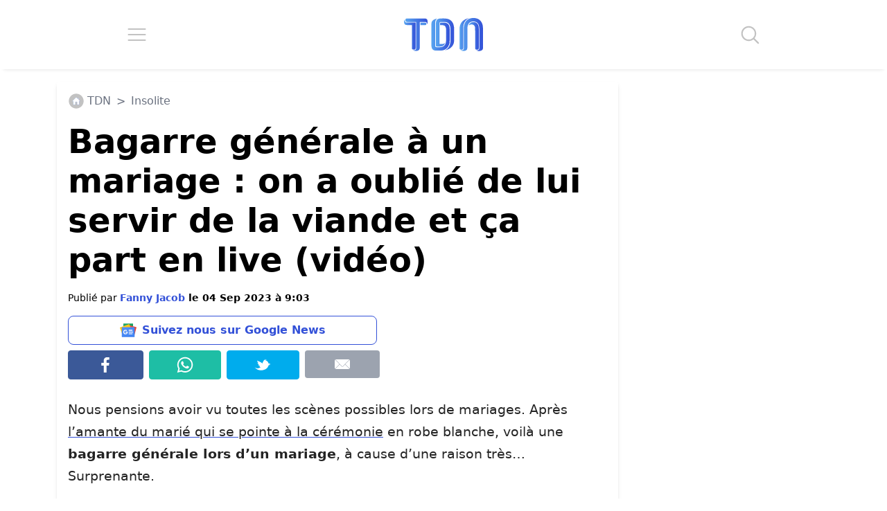

--- FILE ---
content_type: application/javascript; charset=utf-8
request_url: https://fundingchoicesmessages.google.com/f/AGSKWxXiPzgVLwKwA1JhUHlzyR-FJ2wkb3PTj2hxTE_gZNzJQFF0nNYRGQU2v7u70jgDPkKyjjgGGvb4xk0T2WdoCHy3SHPzW1QJzo1Rsd8jSVfveABnm2xkKJpk3SjzqV1IMbiV8Ely-EDU026pb0QZmlV_rPpefcAUATc_WBSJWDpc7H57tXrMTOuVe6v4/_/glam728./adleft./adoptions./leaderad./adsa468.
body_size: -1286
content:
window['8e2f9529-cb68-4755-8245-2983cc028d48'] = true;